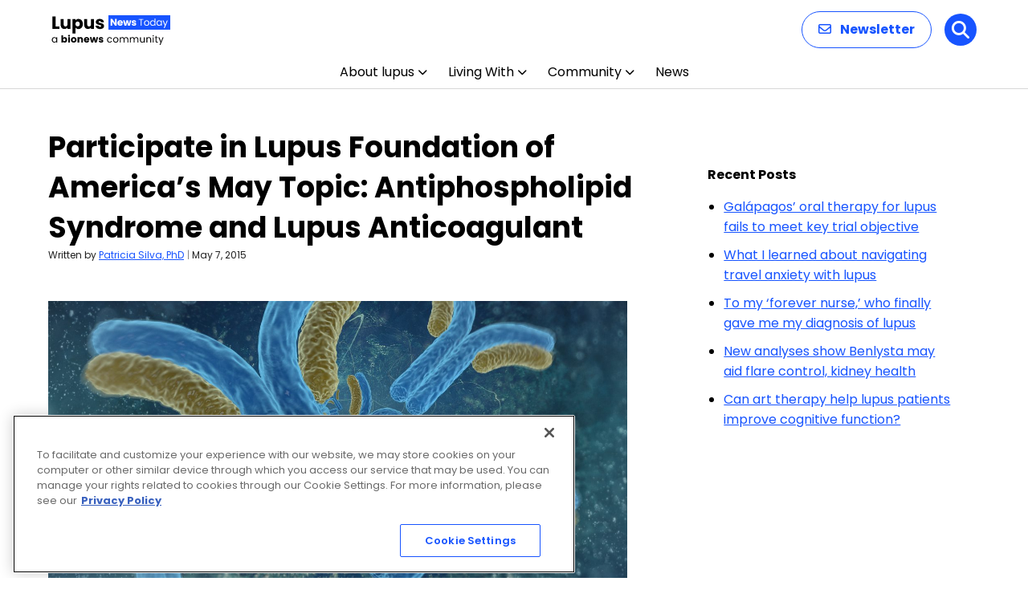

--- FILE ---
content_type: text/html; charset=utf-8
request_url: https://www.google.com/recaptcha/api2/aframe
body_size: 182
content:
<!DOCTYPE HTML><html><head><meta http-equiv="content-type" content="text/html; charset=UTF-8"></head><body><script nonce="bAtVbCdLawnSQBTfvsOvYA">/** Anti-fraud and anti-abuse applications only. See google.com/recaptcha */ try{var clients={'sodar':'https://pagead2.googlesyndication.com/pagead/sodar?'};window.addEventListener("message",function(a){try{if(a.source===window.parent){var b=JSON.parse(a.data);var c=clients[b['id']];if(c){var d=document.createElement('img');d.src=c+b['params']+'&rc='+(localStorage.getItem("rc::a")?sessionStorage.getItem("rc::b"):"");window.document.body.appendChild(d);sessionStorage.setItem("rc::e",parseInt(sessionStorage.getItem("rc::e")||0)+1);localStorage.setItem("rc::h",'1768551553571');}}}catch(b){}});window.parent.postMessage("_grecaptcha_ready", "*");}catch(b){}</script></body></html>

--- FILE ---
content_type: application/javascript; charset=utf-8
request_url: https://fundingchoicesmessages.google.com/f/AGSKWxUxAAdbqu_HsrCf5bFvA8jmojndaizJm9u2utVI5Si-6GFOuU-DelKaTzD1chlj7xOF9dMHCJHxjffB0fxRpFQdGurEUEBYufIIeci7OqtBFySGp-iSoYuwb8jmRlMEnCdIG0ARjWoW2Gzzv3V_fg9VMYiYeNve17Y4jGdC60WaBxd9km48kc725H4=/_/Ads/Builder./adv/kelkoo_script,domain=pornhd.com_generic_ad./inc_ads.
body_size: -1293
content:
window['3e623bc1-0314-490c-a7fd-e6b02da6b203'] = true;

--- FILE ---
content_type: image/svg+xml
request_url: https://lupusnewstoday.com/wp-content/uploads/2025/12/Lupus-News-Today.svg
body_size: 7435
content:
<?xml version="1.0" encoding="UTF-8"?>
<svg xmlns="http://www.w3.org/2000/svg" width="148" height="40" viewBox="0 0 148 40" fill="none">
  <path d="M5.126 16.096H10.054V19H1.364V3.556H5.126V16.096ZM23.7504 6.724V19H19.9884V17.328C19.607 17.8707 19.0864 18.3107 18.4264 18.648C17.781 18.9707 17.0624 19.132 16.2704 19.132C15.3317 19.132 14.503 18.9267 13.7844 18.516C13.0657 18.0907 12.5084 17.482 12.1124 16.69C11.7164 15.898 11.5184 14.9667 11.5184 13.896V6.724H15.2584V13.39C15.2584 14.2113 15.471 14.8493 15.8964 15.304C16.3217 15.7587 16.8937 15.986 17.6124 15.986C18.3457 15.986 18.925 15.7587 19.3504 15.304C19.7757 14.8493 19.9884 14.2113 19.9884 13.39V6.724H23.7504ZM29.9946 8.462C30.3613 7.89 30.8673 7.428 31.5126 7.076C32.1579 6.724 32.9133 6.548 33.7786 6.548C34.7906 6.548 35.7073 6.80467 36.5286 7.318C37.3499 7.83133 37.9953 8.56467 38.4646 9.518C38.9486 10.4713 39.1906 11.5787 39.1906 12.84C39.1906 14.1013 38.9486 15.216 38.4646 16.184C37.9953 17.1373 37.3499 17.878 36.5286 18.406C35.7073 18.9193 34.7906 19.176 33.7786 19.176C32.9279 19.176 32.1726 19 31.5126 18.648C30.8673 18.296 30.3613 17.8413 29.9946 17.284V24.852H26.2326V6.724H29.9946V8.462ZM35.3626 12.84C35.3626 11.9013 35.0986 11.168 34.5706 10.64C34.0573 10.0973 33.4193 9.826 32.6566 9.826C31.9086 9.826 31.2706 10.0973 30.7426 10.64C30.2293 11.1827 29.9726 11.9233 29.9726 12.862C29.9726 13.8007 30.2293 14.5413 30.7426 15.084C31.2706 15.6267 31.9086 15.898 32.6566 15.898C33.4046 15.898 34.0426 15.6267 34.5706 15.084C35.0986 14.5267 35.3626 13.7787 35.3626 12.84ZM53.0662 6.724V19H49.3042V17.328C48.9229 17.8707 48.4022 18.3107 47.7422 18.648C47.0969 18.9707 46.3782 19.132 45.5862 19.132C44.6476 19.132 43.8189 18.9267 43.1002 18.516C42.3816 18.0907 41.8242 17.482 41.4282 16.69C41.0322 15.898 40.8342 14.9667 40.8342 13.896V6.724H44.5742V13.39C44.5742 14.2113 44.7869 14.8493 45.2122 15.304C45.6376 15.7587 46.2096 15.986 46.9282 15.986C47.6616 15.986 48.2409 15.7587 48.6662 15.304C49.0916 14.8493 49.3042 14.2113 49.3042 13.39V6.724H53.0662ZM60.5425 19.176C59.4718 19.176 58.5185 18.9927 57.6825 18.626C56.8465 18.2593 56.1865 17.7607 55.7025 17.13C55.2185 16.4847 54.9471 15.766 54.8885 14.974H58.6065C58.6505 15.3993 58.8485 15.744 59.2005 16.008C59.5525 16.272 59.9851 16.404 60.4985 16.404C60.9678 16.404 61.3271 16.316 61.5765 16.14C61.8405 15.9493 61.9725 15.7073 61.9725 15.414C61.9725 15.062 61.7891 14.8053 61.4225 14.644C61.0558 14.468 60.4618 14.2773 59.6405 14.072C58.7605 13.8667 58.0271 13.654 57.4405 13.434C56.8538 13.1993 56.3478 12.84 55.9225 12.356C55.4971 11.8573 55.2845 11.19 55.2845 10.354C55.2845 9.65 55.4751 9.012 55.8565 8.44C56.2525 7.85333 56.8245 7.39133 57.5725 7.054C58.3351 6.71667 59.2371 6.548 60.2785 6.548C61.8185 6.548 63.0285 6.92933 63.9085 7.692C64.8031 8.45467 65.3165 9.46667 65.4485 10.728H61.9725C61.9138 10.3027 61.7231 9.96533 61.4005 9.716C61.0925 9.46667 60.6818 9.342 60.1685 9.342C59.7285 9.342 59.3911 9.43 59.1565 9.606C58.9218 9.76733 58.8045 9.99467 58.8045 10.288C58.8045 10.64 58.9878 10.904 59.3545 11.08C59.7358 11.256 60.3225 11.432 61.1145 11.608C62.0238 11.8427 62.7645 12.0773 63.3365 12.312C63.9085 12.532 64.4071 12.8987 64.8325 13.412C65.2725 13.9107 65.4998 14.5853 65.5145 15.436C65.5145 16.1547 65.3091 16.8 64.8985 17.372C64.5025 17.9293 63.9231 18.3693 63.1605 18.692C62.4125 19.0147 61.5398 19.176 60.5425 19.176Z" fill="black"></path>
  <path d="M0.516 32.688C0.516 32.016 0.652 31.428 0.924 30.924C1.196 30.412 1.568 30.016 2.04 29.736C2.52 29.456 3.052 29.316 3.636 29.316C4.212 29.316 4.712 29.44 5.136 29.688C5.56 29.936 5.876 30.248 6.084 30.624V29.424H7.188V36H6.084V34.776C5.868 35.16 5.544 35.48 5.112 35.736C4.688 35.984 4.192 36.108 3.624 36.108C3.04 36.108 2.512 35.964 2.04 35.676C1.568 35.388 1.196 34.984 0.924 34.464C0.652 33.944 0.516 33.352 0.516 32.688ZM6.084 32.7C6.084 32.204 5.984 31.772 5.784 31.404C5.584 31.036 5.312 30.756 4.968 30.564C4.632 30.364 4.26 30.264 3.852 30.264C3.444 30.264 3.072 30.36 2.736 30.552C2.4 30.744 2.132 31.024 1.932 31.392C1.732 31.76 1.632 32.192 1.632 32.688C1.632 33.192 1.732 33.632 1.932 34.008C2.132 34.376 2.4 34.66 2.736 34.86C3.072 35.052 3.444 35.148 3.852 35.148C4.26 35.148 4.632 35.052 4.968 34.86C5.312 34.66 5.584 34.376 5.784 34.008C5.984 33.632 6.084 33.196 6.084 32.7ZM14.5846 30.252C14.7766 29.94 15.0526 29.688 15.4126 29.496C15.7726 29.304 16.1846 29.208 16.6486 29.208C17.2006 29.208 17.7006 29.348 18.1486 29.628C18.5966 29.908 18.9486 30.308 19.2046 30.828C19.4686 31.348 19.6006 31.952 19.6006 32.64C19.6006 33.328 19.4686 33.936 19.2046 34.464C18.9486 34.984 18.5966 35.388 18.1486 35.676C17.7006 35.956 17.2006 36.096 16.6486 36.096C16.1766 36.096 15.7646 36.004 15.4126 35.82C15.0606 35.628 14.7846 35.376 14.5846 35.064V36H12.5326V27.12H14.5846V30.252ZM17.5126 32.64C17.5126 32.128 17.3686 31.728 17.0806 31.44C16.8006 31.144 16.4526 30.996 16.0366 30.996C15.6286 30.996 15.2806 31.144 14.9926 31.44C14.7126 31.736 14.5726 32.14 14.5726 32.652C14.5726 33.164 14.7126 33.568 14.9926 33.864C15.2806 34.16 15.6286 34.308 16.0366 34.308C16.4446 34.308 16.7926 34.16 17.0806 33.864C17.3686 33.56 17.5126 33.152 17.5126 32.64ZM21.9491 28.608C21.5891 28.608 21.2931 28.504 21.0611 28.296C20.8371 28.08 20.7251 27.816 20.7251 27.504C20.7251 27.184 20.8371 26.92 21.0611 26.712C21.2931 26.496 21.5891 26.388 21.9491 26.388C22.3011 26.388 22.5891 26.496 22.8131 26.712C23.0451 26.92 23.1611 27.184 23.1611 27.504C23.1611 27.816 23.0451 28.08 22.8131 28.296C22.5891 28.504 22.3011 28.608 21.9491 28.608ZM22.9691 29.304V36H20.9171V29.304H22.9691ZM27.7442 36.096C27.0882 36.096 26.4962 35.956 25.9682 35.676C25.4482 35.396 25.0362 34.996 24.7322 34.476C24.4362 33.956 24.2882 33.348 24.2882 32.652C24.2882 31.964 24.4402 31.36 24.7442 30.84C25.0482 30.312 25.4642 29.908 25.9922 29.628C26.5202 29.348 27.1122 29.208 27.7682 29.208C28.4242 29.208 29.0162 29.348 29.5442 29.628C30.0722 29.908 30.4882 30.312 30.7922 30.84C31.0962 31.36 31.2482 31.964 31.2482 32.652C31.2482 33.34 31.0922 33.948 30.7802 34.476C30.4762 34.996 30.0562 35.396 29.5202 35.676C28.9922 35.956 28.4002 36.096 27.7442 36.096ZM27.7442 34.32C28.1362 34.32 28.4682 34.176 28.7402 33.888C29.0202 33.6 29.1602 33.188 29.1602 32.652C29.1602 32.116 29.0242 31.704 28.7522 31.416C28.4882 31.128 28.1602 30.984 27.7682 30.984C27.3682 30.984 27.0362 31.128 26.7722 31.416C26.5082 31.696 26.3762 32.108 26.3762 32.652C26.3762 33.188 26.5042 33.6 26.7602 33.888C27.0242 34.176 27.3522 34.32 27.7442 34.32ZM36.6568 29.232C37.4408 29.232 38.0648 29.488 38.5288 30C39.0008 30.504 39.2368 31.2 39.2368 32.088V36H37.1968V32.364C37.1968 31.916 37.0808 31.568 36.8488 31.32C36.6168 31.072 36.3048 30.948 35.9128 30.948C35.5208 30.948 35.2088 31.072 34.9768 31.32C34.7448 31.568 34.6288 31.916 34.6288 32.364V36H32.5768V29.304H34.6288V30.192C34.8368 29.896 35.1168 29.664 35.4688 29.496C35.8208 29.32 36.2168 29.232 36.6568 29.232ZM47.2147 32.544C47.2147 32.736 47.2027 32.936 47.1787 33.144H42.5347C42.5667 33.56 42.6987 33.88 42.9307 34.104C43.1707 34.32 43.4627 34.428 43.8067 34.428C44.3187 34.428 44.6747 34.212 44.8747 33.78H47.0587C46.9467 34.22 46.7427 34.616 46.4467 34.968C46.1587 35.32 45.7947 35.596 45.3547 35.796C44.9147 35.996 44.4227 36.096 43.8787 36.096C43.2227 36.096 42.6387 35.956 42.1267 35.676C41.6147 35.396 41.2147 34.996 40.9267 34.476C40.6387 33.956 40.4947 33.348 40.4947 32.652C40.4947 31.956 40.6347 31.348 40.9147 30.828C41.2027 30.308 41.6027 29.908 42.1147 29.628C42.6267 29.348 43.2147 29.208 43.8787 29.208C44.5267 29.208 45.1027 29.344 45.6067 29.616C46.1107 29.888 46.5027 30.276 46.7827 30.78C47.0707 31.284 47.2147 31.872 47.2147 32.544ZM45.1147 32.004C45.1147 31.652 44.9947 31.372 44.7547 31.164C44.5147 30.956 44.2147 30.852 43.8547 30.852C43.5107 30.852 43.2187 30.952 42.9787 31.152C42.7467 31.352 42.6027 31.636 42.5467 32.004H45.1147ZM58.1493 29.304L56.3373 36H54.0693L53.0133 31.656L51.9213 36H49.6653L47.8413 29.304H49.8933L50.8413 34.092L51.9693 29.304H54.1413L55.2813 34.068L56.2173 29.304H58.1493ZM61.8958 36.096C61.3118 36.096 60.7918 35.996 60.3358 35.796C59.8798 35.596 59.5198 35.324 59.2558 34.98C58.9918 34.628 58.8438 34.236 58.8118 33.804H60.8398C60.8638 34.036 60.9718 34.224 61.1638 34.368C61.3558 34.512 61.5918 34.584 61.8718 34.584C62.1278 34.584 62.3238 34.536 62.4598 34.44C62.6038 34.336 62.6758 34.204 62.6758 34.044C62.6758 33.852 62.5758 33.712 62.3758 33.624C62.1758 33.528 61.8518 33.424 61.4038 33.312C60.9238 33.2 60.5238 33.084 60.2038 32.964C59.8838 32.836 59.6078 32.64 59.3758 32.376C59.1438 32.104 59.0278 31.74 59.0278 31.284C59.0278 30.9 59.1318 30.552 59.3398 30.24C59.5558 29.92 59.8678 29.668 60.2758 29.484C60.6918 29.3 61.1838 29.208 61.7518 29.208C62.5918 29.208 63.2518 29.416 63.7318 29.832C64.2198 30.248 64.4998 30.8 64.5718 31.488H62.6758C62.6438 31.256 62.5398 31.072 62.3638 30.936C62.1958 30.8 61.9718 30.732 61.6918 30.732C61.4518 30.732 61.2678 30.78 61.1398 30.876C61.0118 30.964 60.9478 31.088 60.9478 31.248C60.9478 31.44 61.0478 31.584 61.2478 31.68C61.4558 31.776 61.7758 31.872 62.2078 31.968C62.7038 32.096 63.1078 32.224 63.4198 32.352C63.7318 32.472 64.0038 32.672 64.2358 32.952C64.4758 33.224 64.5998 33.592 64.6078 34.056C64.6078 34.448 64.4958 34.8 64.2718 35.112C64.0558 35.416 63.7398 35.656 63.3238 35.832C62.9158 36.008 62.4398 36.096 61.8958 36.096ZM69.3144 32.7C69.3144 32.02 69.4504 31.428 69.7224 30.924C69.9944 30.412 70.3704 30.016 70.8504 29.736C71.3384 29.456 71.8944 29.316 72.5184 29.316C73.3264 29.316 73.9904 29.512 74.5104 29.904C75.0384 30.296 75.3864 30.84 75.5544 31.536H74.3784C74.2664 31.136 74.0464 30.82 73.7184 30.588C73.3984 30.356 72.9984 30.24 72.5184 30.24C71.8944 30.24 71.3904 30.456 71.0064 30.888C70.6224 31.312 70.4304 31.916 70.4304 32.7C70.4304 33.492 70.6224 34.104 71.0064 34.536C71.3904 34.968 71.8944 35.184 72.5184 35.184C72.9984 35.184 73.3984 35.072 73.7184 34.848C74.0384 34.624 74.2584 34.304 74.3784 33.888H75.5544C75.3784 34.56 75.0264 35.1 74.4984 35.508C73.9704 35.908 73.3104 36.108 72.5184 36.108C71.8944 36.108 71.3384 35.968 70.8504 35.688C70.3704 35.408 69.9944 35.012 69.7224 34.5C69.4504 33.988 69.3144 33.388 69.3144 32.7ZM80.1195 36.108C79.5035 36.108 78.9435 35.968 78.4395 35.688C77.9435 35.408 77.5515 35.012 77.2635 34.5C76.9835 33.98 76.8435 33.38 76.8435 32.7C76.8435 32.028 76.9875 31.436 77.2755 30.924C77.5715 30.404 77.9715 30.008 78.4755 29.736C78.9795 29.456 79.5435 29.316 80.1675 29.316C80.7915 29.316 81.3555 29.456 81.8595 29.736C82.3635 30.008 82.7595 30.4 83.0475 30.912C83.3435 31.424 83.4915 32.02 83.4915 32.7C83.4915 33.38 83.3395 33.98 83.0355 34.5C82.7395 35.012 82.3355 35.408 81.8235 35.688C81.3115 35.968 80.7435 36.108 80.1195 36.108ZM80.1195 35.148C80.5115 35.148 80.8795 35.056 81.2235 34.872C81.5675 34.688 81.8435 34.412 82.0515 34.044C82.2675 33.676 82.3755 33.228 82.3755 32.7C82.3755 32.172 82.2715 31.724 82.0635 31.356C81.8555 30.988 81.5835 30.716 81.2475 30.54C80.9115 30.356 80.5475 30.264 80.1555 30.264C79.7555 30.264 79.3875 30.356 79.0515 30.54C78.7235 30.716 78.4595 30.988 78.2595 31.356C78.0595 31.724 77.9595 32.172 77.9595 32.7C77.9595 33.236 78.0555 33.688 78.2475 34.056C78.4475 34.424 78.7115 34.7 79.0395 34.884C79.3675 35.06 79.7275 35.148 80.1195 35.148ZM93.0753 29.304C93.5873 29.304 94.0433 29.412 94.4433 29.628C94.8433 29.836 95.1593 30.152 95.3913 30.576C95.6233 31 95.7393 31.516 95.7393 32.124V36H94.6593V32.28C94.6593 31.624 94.4953 31.124 94.1673 30.78C93.8473 30.428 93.4113 30.252 92.8593 30.252C92.2913 30.252 91.8393 30.436 91.5033 30.804C91.1673 31.164 90.9993 31.688 90.9993 32.376V36H89.9193V32.28C89.9193 31.624 89.7553 31.124 89.4273 30.78C89.1073 30.428 88.6713 30.252 88.1193 30.252C87.5513 30.252 87.0993 30.436 86.7633 30.804C86.4273 31.164 86.2593 31.688 86.2593 32.376V36H85.1673V29.424H86.2593V30.372C86.4753 30.028 86.7633 29.764 87.1233 29.58C87.4913 29.396 87.8953 29.304 88.3353 29.304C88.8873 29.304 89.3753 29.428 89.7993 29.676C90.2233 29.924 90.5393 30.288 90.7473 30.768C90.9313 30.304 91.2353 29.944 91.6593 29.688C92.0833 29.432 92.5553 29.304 93.0753 29.304ZM105.679 29.304C106.191 29.304 106.647 29.412 107.047 29.628C107.447 29.836 107.763 30.152 107.995 30.576C108.227 31 108.343 31.516 108.343 32.124V36H107.263V32.28C107.263 31.624 107.099 31.124 106.771 30.78C106.451 30.428 106.015 30.252 105.463 30.252C104.895 30.252 104.443 30.436 104.107 30.804C103.771 31.164 103.603 31.688 103.603 32.376V36H102.523V32.28C102.523 31.624 102.359 31.124 102.031 30.78C101.711 30.428 101.275 30.252 100.723 30.252C100.155 30.252 99.7026 30.436 99.3666 30.804C99.0306 31.164 98.8626 31.688 98.8626 32.376V36H97.7706V29.424H98.8626V30.372C99.0786 30.028 99.3666 29.764 99.7266 29.58C100.095 29.396 100.499 29.304 100.939 29.304C101.491 29.304 101.979 29.428 102.403 29.676C102.827 29.924 103.143 30.288 103.351 30.768C103.535 30.304 103.839 29.944 104.263 29.688C104.687 29.432 105.159 29.304 105.679 29.304ZM116.206 29.424V36H115.114V35.028C114.906 35.364 114.614 35.628 114.238 35.82C113.87 36.004 113.462 36.096 113.014 36.096C112.502 36.096 112.042 35.992 111.634 35.784C111.226 35.568 110.902 35.248 110.662 34.824C110.43 34.4 110.314 33.884 110.314 33.276V29.424H111.394V33.132C111.394 33.78 111.558 34.28 111.886 34.632C112.214 34.976 112.662 35.148 113.23 35.148C113.814 35.148 114.274 34.968 114.61 34.608C114.946 34.248 115.114 33.724 115.114 33.036V29.424H116.206ZM121.494 29.304C122.294 29.304 122.942 29.548 123.438 30.036C123.934 30.516 124.182 31.212 124.182 32.124V36H123.102V32.28C123.102 31.624 122.938 31.124 122.61 30.78C122.282 30.428 121.834 30.252 121.266 30.252C120.69 30.252 120.23 30.432 119.886 30.792C119.55 31.152 119.382 31.676 119.382 32.364V36H118.29V29.424H119.382V30.36C119.598 30.024 119.89 29.764 120.258 29.58C120.634 29.396 121.046 29.304 121.494 29.304ZM126.769 28.356C126.561 28.356 126.385 28.284 126.241 28.14C126.097 27.996 126.025 27.82 126.025 27.612C126.025 27.404 126.097 27.228 126.241 27.084C126.385 26.94 126.561 26.868 126.769 26.868C126.969 26.868 127.137 26.94 127.273 27.084C127.417 27.228 127.489 27.404 127.489 27.612C127.489 27.82 127.417 27.996 127.273 28.14C127.137 28.284 126.969 28.356 126.769 28.356ZM127.297 29.424V36H126.205V29.424H127.297ZM130.731 30.324V34.2C130.731 34.52 130.799 34.748 130.935 34.884C131.071 35.012 131.307 35.076 131.643 35.076H132.447V36H131.463C130.855 36 130.399 35.86 130.095 35.58C129.791 35.3 129.639 34.84 129.639 34.2V30.324H128.787V29.424H129.639V27.768H130.731V29.424H132.447V30.324H130.731ZM139.674 29.424L135.714 39.096H134.586L135.882 35.928L133.23 29.424H134.442L136.506 34.752L138.546 29.424H139.674Z" fill="black"></path>
  <rect x="71" y="2" width="77" height="18" fill="#1754FF"></rect>
  <path d="M81.28 15H79.228L75.796 9.804V15H73.744V6.576H75.796L79.228 11.796V6.576H81.28V15ZM88.9594 11.544C88.9594 11.736 88.9474 11.936 88.9234 12.144H84.2794C84.3114 12.56 84.4434 12.88 84.6754 13.104C84.9154 13.32 85.2074 13.428 85.5514 13.428C86.0634 13.428 86.4194 13.212 86.6194 12.78H88.8034C88.6914 13.22 88.4874 13.616 88.1914 13.968C87.9034 14.32 87.5394 14.596 87.0994 14.796C86.6594 14.996 86.1674 15.096 85.6234 15.096C84.9674 15.096 84.3834 14.956 83.8714 14.676C83.3594 14.396 82.9594 13.996 82.6714 13.476C82.3834 12.956 82.2394 12.348 82.2394 11.652C82.2394 10.956 82.3794 10.348 82.6594 9.828C82.9474 9.308 83.3474 8.908 83.8594 8.628C84.3714 8.348 84.9594 8.208 85.6234 8.208C86.2714 8.208 86.8474 8.344 87.3514 8.616C87.8554 8.888 88.2474 9.276 88.5274 9.78C88.8154 10.284 88.9594 10.872 88.9594 11.544ZM86.8594 11.004C86.8594 10.652 86.7394 10.372 86.4994 10.164C86.2594 9.956 85.9594 9.852 85.5994 9.852C85.2554 9.852 84.9634 9.952 84.7234 10.152C84.4914 10.352 84.3474 10.636 84.2914 11.004H86.8594ZM99.534 8.304L97.722 15H95.454L94.398 10.656L93.306 15H91.05L89.226 8.304H91.278L92.226 13.092L93.354 8.304H95.526L96.666 13.068L97.602 8.304H99.534ZM102.92 15.096C102.336 15.096 101.816 14.996 101.36 14.796C100.904 14.596 100.544 14.324 100.28 13.98C100.016 13.628 99.8685 13.236 99.8365 12.804H101.864C101.888 13.036 101.996 13.224 102.188 13.368C102.38 13.512 102.616 13.584 102.896 13.584C103.152 13.584 103.348 13.536 103.484 13.44C103.628 13.336 103.7 13.204 103.7 13.044C103.7 12.852 103.6 12.712 103.4 12.624C103.2 12.528 102.876 12.424 102.428 12.312C101.948 12.2 101.548 12.084 101.228 11.964C100.908 11.836 100.632 11.64 100.4 11.376C100.168 11.104 100.052 10.74 100.052 10.284C100.052 9.9 100.156 9.552 100.364 9.24C100.58 8.92 100.892 8.668 101.3 8.484C101.716 8.3 102.208 8.208 102.776 8.208C103.616 8.208 104.276 8.416 104.756 8.832C105.244 9.248 105.524 9.8 105.596 10.488H103.7C103.668 10.256 103.564 10.072 103.388 9.936C103.22 9.8 102.996 9.732 102.716 9.732C102.476 9.732 102.292 9.78 102.164 9.876C102.036 9.964 101.972 10.088 101.972 10.248C101.972 10.44 102.072 10.584 102.272 10.68C102.48 10.776 102.8 10.872 103.232 10.968C103.728 11.096 104.132 11.224 104.444 11.352C104.756 11.472 105.028 11.672 105.26 11.952C105.5 12.224 105.624 12.592 105.632 13.056C105.632 13.448 105.52 13.8 105.296 14.112C105.08 14.416 104.764 14.656 104.348 14.832C103.94 15.008 103.464 15.096 102.92 15.096ZM114.519 6.636V7.524H112.239V15H111.147V7.524H108.855V6.636H114.519ZM118.611 15.108C117.995 15.108 117.435 14.968 116.931 14.688C116.435 14.408 116.043 14.012 115.755 13.5C115.475 12.98 115.335 12.38 115.335 11.7C115.335 11.028 115.479 10.436 115.767 9.924C116.063 9.404 116.463 9.008 116.967 8.736C117.471 8.456 118.035 8.316 118.659 8.316C119.283 8.316 119.847 8.456 120.351 8.736C120.855 9.008 121.251 9.4 121.539 9.912C121.835 10.424 121.983 11.02 121.983 11.7C121.983 12.38 121.831 12.98 121.527 13.5C121.231 14.012 120.827 14.408 120.315 14.688C119.803 14.968 119.235 15.108 118.611 15.108ZM118.611 14.148C119.003 14.148 119.371 14.056 119.715 13.872C120.059 13.688 120.335 13.412 120.543 13.044C120.759 12.676 120.867 12.228 120.867 11.7C120.867 11.172 120.763 10.724 120.555 10.356C120.347 9.988 120.075 9.716 119.739 9.54C119.403 9.356 119.039 9.264 118.647 9.264C118.247 9.264 117.879 9.356 117.543 9.54C117.215 9.716 116.951 9.988 116.751 10.356C116.551 10.724 116.451 11.172 116.451 11.7C116.451 12.236 116.547 12.688 116.739 13.056C116.939 13.424 117.203 13.7 117.531 13.884C117.859 14.06 118.219 14.148 118.611 14.148ZM122.891 11.688C122.891 11.016 123.027 10.428 123.299 9.924C123.571 9.412 123.943 9.016 124.415 8.736C124.895 8.456 125.431 8.316 126.023 8.316C126.535 8.316 127.011 8.436 127.451 8.676C127.891 8.908 128.227 9.216 128.459 9.6V6.12H129.563V15H128.459V13.764C128.243 14.156 127.923 14.48 127.499 14.736C127.075 14.984 126.579 15.108 126.011 15.108C125.427 15.108 124.895 14.964 124.415 14.676C123.943 14.388 123.571 13.984 123.299 13.464C123.027 12.944 122.891 12.352 122.891 11.688ZM128.459 11.7C128.459 11.204 128.359 10.772 128.159 10.404C127.959 10.036 127.687 9.756 127.343 9.564C127.007 9.364 126.635 9.264 126.227 9.264C125.819 9.264 125.447 9.36 125.111 9.552C124.775 9.744 124.507 10.024 124.307 10.392C124.107 10.76 124.007 11.192 124.007 11.688C124.007 12.192 124.107 12.632 124.307 13.008C124.507 13.376 124.775 13.66 125.111 13.86C125.447 14.052 125.819 14.148 126.227 14.148C126.635 14.148 127.007 14.052 127.343 13.86C127.687 13.66 127.959 13.376 128.159 13.008C128.359 12.632 128.459 12.196 128.459 11.7ZM130.88 11.688C130.88 11.016 131.016 10.428 131.288 9.924C131.56 9.412 131.932 9.016 132.404 8.736C132.884 8.456 133.416 8.316 134 8.316C134.576 8.316 135.076 8.44 135.5 8.688C135.924 8.936 136.24 9.248 136.448 9.624V8.424H137.552V15H136.448V13.776C136.232 14.16 135.908 14.48 135.476 14.736C135.052 14.984 134.556 15.108 133.988 15.108C133.404 15.108 132.876 14.964 132.404 14.676C131.932 14.388 131.56 13.984 131.288 13.464C131.016 12.944 130.88 12.352 130.88 11.688ZM136.448 11.7C136.448 11.204 136.348 10.772 136.148 10.404C135.948 10.036 135.676 9.756 135.332 9.564C134.996 9.364 134.624 9.264 134.216 9.264C133.808 9.264 133.436 9.36 133.1 9.552C132.764 9.744 132.496 10.024 132.296 10.392C132.096 10.76 131.996 11.192 131.996 11.688C131.996 12.192 132.096 12.632 132.296 13.008C132.496 13.376 132.764 13.66 133.1 13.86C133.436 14.052 133.808 14.148 134.216 14.148C134.624 14.148 134.996 14.052 135.332 13.86C135.676 13.66 135.948 13.376 136.148 13.008C136.348 12.632 136.448 12.196 136.448 11.7ZM144.942 8.424L140.982 18.096H139.854L141.15 14.928L138.498 8.424H139.71L141.774 13.752L143.814 8.424H144.942Z" fill="white"></path>
</svg>


--- FILE ---
content_type: application/javascript; charset=utf-8
request_url: https://fundingchoicesmessages.google.com/f/AGSKWxVbcumXrGIJNZR31lEXLKvpRau27JD-7hzsu_BfvJqzZGyqu5LaYZ2z4ELAWPUYlWi3MeZQjfg_kwXrbVnBxs9eEFhkyDww248zsFrQwIDNEoqLH8G7vwEKU1uLK77r6Y_hnX0C?fccs=W251bGwsbnVsbCxudWxsLG51bGwsbnVsbCxudWxsLFsxNzY4NTUxNTU0LDcxMDAwMDAwXSxudWxsLG51bGwsbnVsbCxbbnVsbCxbNyw5LDZdLG51bGwsMixudWxsLCJlbiIsbnVsbCxudWxsLG51bGwsbnVsbCxudWxsLDFdLCJodHRwczovL2x1cHVzbmV3c3RvZGF5LmNvbS9uZXdzL3BhcnRpY2lwYXRlLWluLWx1cHVzLWZvdW5kYXRpb24tb2YtYW1lcmljYXMtbWF5LXRvcGljLWFudGlwaG9zcGhvbGlwaWQtc3luZHJvbWUtYW5kLWx1cHVzLWFudGljb2FndWxhbnQvIixudWxsLFtbOCwiTTlsa3pVYVpEc2ciXSxbOSwiZW4tVVMiXSxbMTksIjIiXSxbMTcsIlswXSJdLFsyNCwiIl0sWzI5LCJmYWxzZSJdXV0
body_size: 203
content:
if (typeof __googlefc.fcKernelManager.run === 'function') {"use strict";this.default_ContributorServingResponseClientJs=this.default_ContributorServingResponseClientJs||{};(function(_){var window=this;
try{
var np=function(a){this.A=_.t(a)};_.u(np,_.J);var op=function(a){this.A=_.t(a)};_.u(op,_.J);op.prototype.getWhitelistStatus=function(){return _.F(this,2)};var pp=function(a){this.A=_.t(a)};_.u(pp,_.J);var qp=_.Zc(pp),rp=function(a,b,c){this.B=a;this.j=_.A(b,np,1);this.l=_.A(b,_.Nk,3);this.F=_.A(b,op,4);a=this.B.location.hostname;this.D=_.Dg(this.j,2)&&_.O(this.j,2)!==""?_.O(this.j,2):a;a=new _.Og(_.Ok(this.l));this.C=new _.bh(_.q.document,this.D,a);this.console=null;this.o=new _.jp(this.B,c,a)};
rp.prototype.run=function(){if(_.O(this.j,3)){var a=this.C,b=_.O(this.j,3),c=_.dh(a),d=new _.Ug;b=_.fg(d,1,b);c=_.C(c,1,b);_.hh(a,c)}else _.eh(this.C,"FCNEC");_.lp(this.o,_.A(this.l,_.Ae,1),this.l.getDefaultConsentRevocationText(),this.l.getDefaultConsentRevocationCloseText(),this.l.getDefaultConsentRevocationAttestationText(),this.D);_.mp(this.o,_.F(this.F,1),this.F.getWhitelistStatus());var e;a=(e=this.B.googlefc)==null?void 0:e.__executeManualDeployment;a!==void 0&&typeof a==="function"&&_.Qo(this.o.G,
"manualDeploymentApi")};var sp=function(){};sp.prototype.run=function(a,b,c){var d;return _.v(function(e){d=qp(b);(new rp(a,d,c)).run();return e.return({})})};_.Rk(7,new sp);
}catch(e){_._DumpException(e)}
}).call(this,this.default_ContributorServingResponseClientJs);
// Google Inc.

//# sourceURL=/_/mss/boq-content-ads-contributor/_/js/k=boq-content-ads-contributor.ContributorServingResponseClientJs.en_US.M9lkzUaZDsg.es5.O/d=1/exm=ad_blocking_detection_executable,kernel_loader,loader_js_executable,web_iab_tcf_v2_signal_executable/ed=1/rs=AJlcJMzanTQvnnVdXXtZinnKRQ21NfsPog/m=cookie_refresh_executable
__googlefc.fcKernelManager.run('\x5b\x5b\x5b7,\x22\x5b\x5bnull,\\\x22lupusnewstoday.com\\\x22,\\\x22AKsRol_Iz_C_Eh8ZTMpcHJEUwWGNFPG3a0kcHw5Kyu-EEO_IN8ufcesvQkzbtkkT1IuRCOAKDdb_cfNgfJdFeseCuhzJQKGMrW41xS9NnTt6Qp0eYna14vMTdERXXINmppx9_y7q6Z6af0Td_en0kXQ0poMJGKUe1A\\\\u003d\\\\u003d\\\x22\x5d,null,\x5b\x5bnull,null,null,\\\x22https:\/\/fundingchoicesmessages.google.com\/f\/AGSKWxUzk1abIEXSAnp0Xp8nyfmiR-C74QSV1HGeDL2WpWdFVj7VOjLxX9nnW4ouFzpBq2tTi5Lw_cdQz2QMXQmlBO7rEgKIff3u3zxm_j3uHcDIrdNANEVHRYB0OzJWnVbqsY5bHyok\\\x22\x5d,null,null,\x5bnull,null,null,\\\x22https:\/\/fundingchoicesmessages.google.com\/el\/AGSKWxWl33R2DrfL_NMAr6wL4kYP43fvASZs17bTqiw8i6aBwzm7pj8I8de7dFKVwU2tvTyxJ8Q1tKK0mObxvBB12FUvdnO55kYadeJ_sRVUQ4pLpHfbJn95SJiVnyD6r64any3irt6F\\\x22\x5d,null,\x5bnull,\x5b7,9,6\x5d,null,2,null,\\\x22en\\\x22,null,null,null,null,null,1\x5d,null,\\\x22Privacy and cookie settings\\\x22,\\\x22Close\\\x22,null,null,null,\\\x22Managed by Google. Complies with IAB TCF. CMP ID: 300\\\x22\x5d,\x5b3,1\x5d\x5d\x22\x5d\x5d,\x5bnull,null,null,\x22https:\/\/fundingchoicesmessages.google.com\/f\/AGSKWxW7SIAOkstG2329K7AWgkn6tBd5EfIXEJYRGEQgIsx6tzUkh5wl1iK8Iwszc-FBThGPgP-lFJR8tbR8v58uNX19sMvLpEnv0YdkIrah0D0V1OyMvEcVdzano5FDp1s7SHuQqhyH\x22\x5d\x5d');}

--- FILE ---
content_type: application/javascript; charset=utf-8
request_url: https://secure.adnxs.com/getuidp?callback=jsonp_1768551553210_30386
body_size: -188
content:
jsonp_1768551553210_30386({"uid":"0"})

--- FILE ---
content_type: application/javascript; charset=utf-8
request_url: https://fundingchoicesmessages.google.com/f/AGSKWxVGAtP1jMEQ8Y7K3bhIiNDuJiyJEGaFhAC-vpVHdosl083lFDphDkDsoJB7qyEDYUWBaJcnTXHTcJ0LOPcFMkfB2JMeCX0f2SQBYK8CIXaKE69TaeyAmrYu85iig2nW8sS9w9q8?fccs=W251bGwsbnVsbCxudWxsLG51bGwsbnVsbCxudWxsLFsxNzY4NTUxNTQ5LDI3MTAwMDAwMF0sbnVsbCxudWxsLG51bGwsW251bGwsWzddXSwiaHR0cHM6Ly9sdXB1c25ld3N0b2RheS5jb20vbmV3cy9wYXJ0aWNpcGF0ZS1pbi1sdXB1cy1mb3VuZGF0aW9uLW9mLWFtZXJpY2FzLW1heS10b3BpYy1hbnRpcGhvc3Bob2xpcGlkLXN5bmRyb21lLWFuZC1sdXB1cy1hbnRpY29hZ3VsYW50LyIsbnVsbCxbWzgsIk05bGt6VWFaRHNnIl0sWzksImVuLVVTIl0sWzE5LCIyIl0sWzE3LCJbMF0iXSxbMjQsIiJdLFsyOSwiZmFsc2UiXV1d
body_size: -228
content:
if (typeof __googlefc.fcKernelManager.run === 'function') {"use strict";this.default_ContributorServingResponseClientJs=this.default_ContributorServingResponseClientJs||{};(function(_){var window=this;
try{
var OH=function(a){this.A=_.t(a)};_.u(OH,_.J);var PH=_.Zc(OH);var QH=function(a,b,c){this.B=a;this.params=b;this.j=c;this.l=_.F(this.params,4);this.o=new _.bh(this.B.document,_.O(this.params,3),new _.Og(_.Ok(this.j)))};QH.prototype.run=function(){if(_.P(this.params,10)){var a=this.o;var b=_.ch(a);b=_.Jd(b,4);_.gh(a,b)}a=_.Pk(this.j)?_.Xd(_.Pk(this.j)):new _.Zd;_.$d(a,9);_.F(a,4)!==1&&_.H(a,4,this.l===2||this.l===3?1:2);_.Dg(this.params,5)&&(b=_.O(this.params,5),_.fg(a,6,b));return a};var RH=function(){};RH.prototype.run=function(a,b){var c,d;return _.v(function(e){c=PH(b);d=(new QH(a,c,_.A(c,_.Nk,2))).run();return e.return({ia:_.L(d)})})};_.Rk(8,new RH);
}catch(e){_._DumpException(e)}
}).call(this,this.default_ContributorServingResponseClientJs);
// Google Inc.

//# sourceURL=/_/mss/boq-content-ads-contributor/_/js/k=boq-content-ads-contributor.ContributorServingResponseClientJs.en_US.M9lkzUaZDsg.es5.O/d=1/exm=kernel_loader,loader_js_executable/ed=1/rs=AJlcJMzanTQvnnVdXXtZinnKRQ21NfsPog/m=web_iab_tcf_v2_signal_executable
__googlefc.fcKernelManager.run('\x5b\x5b\x5b8,\x22\x5bnull,\x5b\x5bnull,null,null,\\\x22https:\/\/fundingchoicesmessages.google.com\/f\/AGSKWxV-bYTiDxHgCxWi2t7fW-Ut2Mx6ugIzM5zCXqxb3TRiQqT9TIAxp2Gv2rYLw7jovOOUvbm3kdXZjDAggHord0ksvrrj9JppvtvumgaMStf8fmKDPD8IT6NLI_8DWrpD89HRHvTh\\\x22\x5d,null,null,\x5bnull,null,null,\\\x22https:\/\/fundingchoicesmessages.google.com\/el\/AGSKWxUQDpnPJkaDyzwVmMbplwQccFqnBldgt-CoQwl3VO9I60UtAnyzP87kvduXQo--_h3zVwwlLTYL3gSa7vxis-3UhuKNzO0Rnz8vueqAYHssIgnZhu4z3tcgo8aqXsERnQE0WVh6\\\x22\x5d,null,\x5bnull,\x5b7\x5d\x5d\x5d,\\\x22lupusnewstoday.com\\\x22,1,\\\x22en\\\x22,null,null,null,null,1\x5d\x22\x5d\x5d,\x5bnull,null,null,\x22https:\/\/fundingchoicesmessages.google.com\/f\/AGSKWxVhFsv6Z_NfaUvcO-ygbvey2uDeFr_K_2NNP92i9Dhd5XoPJ3VGT4vt-qJaPPFcJZ-aPvkYVpr6wmOw2yjOVWP3Pi_ki7upNB9IRMGRYgfseo4da1hvAbT39vps4sMbpgEchhRV\x22\x5d\x5d');}